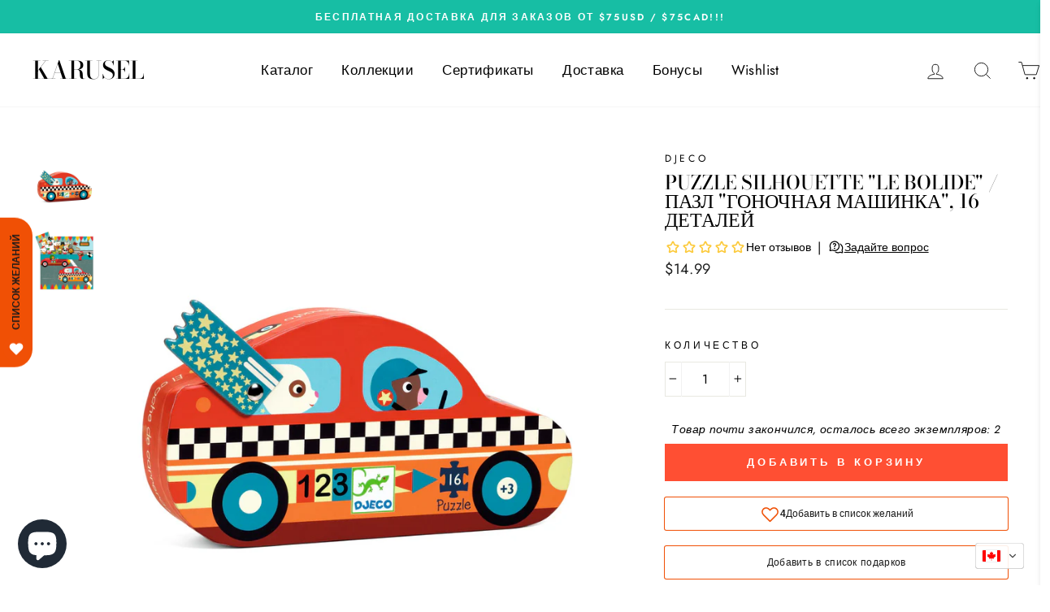

--- FILE ---
content_type: text/html; charset=utf-8
request_url: https://karuselbooks.com/apps/reviews/products?url=https:/karuselbooks.com/products/puzzle-silhouette-le-bolide-pazl-gonochnaya-mashinka-16-detalej
body_size: 473
content:
 [ { "@context": "http://schema.org",  "@type": "Product",  "@id": "https://karuselbooks.com/products/puzzle-silhouette-le-bolide-pazl-gonochnaya-mashinka-16-detalej#product_sp_schemaplus", "mainEntityOfPage": { "@type": "WebPage", "@id": "https://karuselbooks.com/products/puzzle-silhouette-le-bolide-pazl-gonochnaya-mashinka-16-detalej#webpage_sp_schemaplus", "sdDatePublished": "2025-11-28T20:03-0500", "sdPublisher": { "@context": "http://schema.org", "@type": "Organization", "@id": "https://schemaplus.io", "name": "SchemaPlus App" } }, "additionalProperty": [    { "@type": "PropertyValue", "name" : "Tags", "value": [  "MULTI",  "Возраст_для-дошкольников",  "Жанр_пазлы",  "Жанр_транспорт",  "Категория_настольные-игры",  "Язык_английский",  "Язык_русский",  "Язык_украинский",  "Язык_французский"  ] }   ,{"@type": "PropertyValue", "name" : "Title", "value": [  "Default Title"  ] }   ],     "brand": { "@type": "Brand", "name": "Karusel",  "url": "https://karuselbooks.com/collections/vendors?q=Djeco"  },  "category":"games", "color": "", "depth":"", "height":"", "itemCondition":"http://schema.org/NewCondition", "logo":"", "manufacturer":"", "material": "", "model":"",  "offers": { "@type": "Offer", "@id": "6961131946099",   "availability": "http://schema.org/InStock",    "inventoryLevel": { "@type": "QuantitativeValue", "value": "2" },    "price" : 14.99, "priceSpecification": [ { "@type": "UnitPriceSpecification", "price": 14.99, "priceCurrency": "CAD" }  ],      "priceCurrency": "CAD", "description": "CAD-1499-\u003cspan class=trans-money\u003e$14.99\u003c\/span\u003e-\u003cspan class=trans-money\u003e$14.99 CAD\u003c\/span\u003e-14.99", "priceValidUntil": "2030-12-21",    "shippingDetails": [  { "@type": "OfferShippingDetails", "shippingRate": { "@type": "MonetaryAmount",    "currency": "CAD" }, "shippingDestination": { "@type": "DefinedRegion", "addressCountry": [  ] }, "deliveryTime": { "@type": "ShippingDeliveryTime", "handlingTime": { "@type": "QuantitativeValue", "minValue": "", "maxValue": "", "unitCode": "DAY" }, "transitTime": { "@type": "QuantitativeValue", "minValue": "", "maxValue": "", "unitCode": "DAY" } }  }  ],   "seller": { "@type": "Organization", "name": "Karusel", "@id": "https://karuselbooks.com#organization_sp_schemaplus" } },     "productID":"6961131946099",  "productionDate":"", "purchaseDate":"", "releaseDate":"",  "review": "",   "sku": "G1009718",   "gtin13": "3070900072732", "mpn": "",  "weight": { "@type": "QuantitativeValue", "unitCode": "LBR", "value": "0.7" }, "width":"",    "description": "Размер собранного пазла 25х25 см.\nРазмеры упаковки: 24х12х6 см",  "image": [      "https:\/\/karuselbooks.com\/cdn\/shop\/products\/DJ07273.jpg?v=1662454953\u0026width=600"    ,"https:\/\/karuselbooks.com\/cdn\/shop\/products\/DJ07273C.jpg?v=1662454954\u0026width=600"      ,"https:\/\/karuselbooks.com\/cdn\/shop\/products\/DJ07273.jpg?v=1662454953\u0026width=600"    ], "name": "Puzzle silhouette \"Le bolide\" \/ Пазл \"Гоночная машинка\", 16 деталей", "url": "https://karuselbooks.com/products/puzzle-silhouette-le-bolide-pazl-gonochnaya-mashinka-16-detalej" }      ,{ "@context": "http://schema.org", "@type": "BreadcrumbList", "name": "Karusel Breadcrumbs Schema by SchemaPlus", "itemListElement": [  { "@type": "ListItem", "position": 1, "item": { "@id": "https://karuselbooks.com/collections", "name": "Products" } }, { "@type": "ListItem", "position": 2, "item": { "@id": "https://karuselbooks.com/collections/books-and-games", "name": "BOOKS AND GAMES" } },  { "@type": "ListItem", "position": 3, "item": { "@id": "https://karuselbooks.com/products/puzzle-silhouette-le-bolide-pazl-gonochnaya-mashinka-16-detalej#breadcrumb_sp_schemaplus", "name": "Puzzle silhouette \"Le bolide\" \/ Пазл \"Гоночная машинка\", 16 деталей" } } ] }  ]

--- FILE ---
content_type: text/javascript
request_url: https://static.growave.io/growave-build/AddToRegistryProductPageWidget.26acf290.js
body_size: 4250
content:
(gwWebpackGlobal.webpackChunkstorefront_spa=gwWebpackGlobal.webpackChunkstorefront_spa||[]).push([[5990],{32485:(e,t)=>{var r;
/*!
	Copyright (c) 2018 Jed Watson.
	Licensed under the MIT License (MIT), see
	http://jedwatson.github.io/classnames
*/!function(){"use strict";var o={}.hasOwnProperty;function i(){for(var e=[],t=0;t<arguments.length;t++){var r=arguments[t];if(r){var n=typeof r;if("string"===n||"number"===n)e.push(r);else if(Array.isArray(r)){if(r.length){var a=i.apply(null,r);a&&e.push(a)}}else if("object"===n){if(r.toString!==Object.prototype.toString&&!r.toString.toString().includes("[native code]")){e.push(r.toString());continue}for(var s in r)o.call(r,s)&&r[s]&&e.push(s)}}}return e.join(" ")}e.exports?(i.default=i,e.exports=i):void 0===(r=function(){return i}.apply(t,[]))||(e.exports=r)}()},55510:(e,t,r)=>{"use strict";r.r(t),r.d(t,{default:()=>D});var o=r(20781),i=r(96677),n=r(5866),a=r(69003),s=r(75117),c=r(56437),l=r(13916),d=r(79968),g=r(28581),p=r(93e3),u=r(98088),f=r(14938),y=r(94588),v=r(15958),h=r(30086),m=r(32485),b=r.n(m),I=r(81160),R=r(75505),w=r(5662),L=r(96241),j=r(48984),P=r(97424);function M(e){(0,u.kZQ)(e,"svelte-e13h2p",".gw-gr-add-to-registry-product-page-widget.svelte-e13h2p{--gw-button__main-color:var(--gw-gr-theme-primaryColor)}.gw-gr-add-to-registry-product-page-widget.svelte-e13h2p .gw-btn.gw-button.--outlined{background-color:transparent;box-shadow:0 0 0 1px var(--gw-button__main-color);border-radius:2px;color:var(--gw-gr-theme-fontColor);min-height:40px;transition:all 0.3s;border:0}")}function S(e){let t,r;return t=new P.A({props:{namespace:"giftRegistry.critical.AddToRegistryProductPageWidget",translationKey:"add_to_registry"}}),{c(){(0,u.N0i)(t.$$.fragment)},m(e,o){(0,u.wSR)(t,e,o),r=!0},i(e){r||((0,u.c7F)(t.$$.fragment,e),r=!0)},o(e){(0,u.Tn8)(t.$$.fragment,e),r=!1},d(e){(0,u.Hbl)(t,e)}}}function k(e){let t,r;return t=new P.A({props:{namespace:"giftRegistry.critical.AddToRegistryProductPageWidget",translationKey:"added_to_registry"}}),{c(){(0,u.N0i)(t.$$.fragment)},m(e,o){(0,u.wSR)(t,e,o),r=!0},i(e){r||((0,u.c7F)(t.$$.fragment,e),r=!0)},o(e){(0,u.Tn8)(t.$$.fragment,e),r=!1},d(e){(0,u.Hbl)(t,e)}}}function A(e){let t,r,o,i;const n=[k,S],a=[];function s(e,t){return e[2]?0:1}return t=s(e),r=a[t]=n[t](e),{c(){r.c(),o=(0,u.Iex)()},m(e,r){a[t].m(e,r),(0,u.Yry)(e,o,r),i=!0},p(e,i){let c=t;t=s(e),t!==c&&((0,u.V44)(),(0,u.Tn8)(a[c],1,1,(()=>{a[c]=null})),(0,u.GYV)(),r=a[t],r||(r=a[t]=n[t](e),r.c()),(0,u.c7F)(r,1),r.m(o.parentNode,o))},i(e){i||((0,u.c7F)(r),i=!0)},o(e){(0,u.Tn8)(r),i=!1},d(e){a[t].d(e),e&&(0,u.YoD)(o)}}}function T(e){let t,r,o;return r=new e[8]({props:{type:"button",variant:"outlined",disabled:[f.X.LOADING,f.X.INITIAL_LOADING].includes(e[1]),class:b()(e[0]),withoutReset:!0,block:!0,$$slots:{default:[A]},$$scope:{ctx:e}}}),r.$on("click",e[9]),{c(){t=(0,u.ND4)("div"),(0,u.N0i)(r.$$.fragment),(0,u.CFu)(t,"class","gw-gr-add-to-registry-product-page-widget svelte-e13h2p")},m(e,i){(0,u.Yry)(e,t,i),(0,u.wSR)(r,t,null),o=!0},p(e,[t]){const o={};2&t&&(o.disabled=[f.X.LOADING,f.X.INITIAL_LOADING].includes(e[1])),1&t&&(o.class=b()(e[0])),8388612&t&&(o.$$scope={dirty:t,ctx:e}),r.$set(o)},i(e){o||((0,u.c7F)(r.$$.fragment,e),o=!0)},o(e){(0,u.Tn8)(r.$$.fragment,e),o=!1},d(e){e&&(0,u.YoD)(t),(0,u.Hbl)(r)}}}function $(e,t,r){let o,i,n,a,s,{productsService:c}=t,{giftRegistryService:l}=t,{giftRegistryQuery:d}=t,{modalManager:g}=t,{productIdManager:p}=t,{productVariantIdManager:f}=t,{buttonClass:m}=t,{dynamicImportManager:b}=t,{authenticationInfoProvider:P}=t,{afterWidgetInject:M}=t;const S=d.status$;(0,u.j0C)(e,S,(e=>r(1,a=e)));const k=p.productId$;(0,u.j0C)(e,k,(e=>r(21,n=e)));const A=f.variantId$;(0,u.j0C)(e,A,(e=>r(20,i=e)));const T=P.selectRole().pipe((0,I.T)((e=>e===h.z.Customer)));(0,u.j0C)(e,T,(e=>r(19,o=e)));const $=d.selectVariantExistsInRegistries(n,i);(0,u.j0C)(e,$,(e=>r(2,s=e)));const C=m?L.A:j.A;return(0,w.Rc)((()=>{const e=k.subscribe((e=>{e&&c.addProductForFetching(e)}));return o&&(0,R.s)(l.getGiftRegistriesWithItems()),M(),()=>{e.unsubscribe()}})),e.$$set=e=>{"productsService"in e&&r(10,c=e.productsService),"giftRegistryService"in e&&r(11,l=e.giftRegistryService),"giftRegistryQuery"in e&&r(12,d=e.giftRegistryQuery),"modalManager"in e&&r(13,g=e.modalManager),"productIdManager"in e&&r(14,p=e.productIdManager),"productVariantIdManager"in e&&r(15,f=e.productVariantIdManager),"buttonClass"in e&&r(0,m=e.buttonClass),"dynamicImportManager"in e&&r(16,b=e.dynamicImportManager),"authenticationInfoProvider"in e&&r(17,P=e.authenticationInfoProvider),"afterWidgetInject"in e&&r(18,M=e.afterWidgetInject)},[m,a,s,S,k,A,T,$,C,()=>{(async()=>{await b.fetch({definition:y.Em}),setTimeout((()=>{g.openModal(v.ic,void 0,{productId:n,variantId:i})}),0)})()},c,l,d,g,p,f,b,P,M]}class C extends u.r7T{constructor(e){super(),(0,u.TsN)(this,e,$,T,u.jXN,{productsService:10,giftRegistryService:11,giftRegistryQuery:12,modalManager:13,productIdManager:14,productVariantIdManager:15,buttonClass:0,dynamicImportManager:16,authenticationInfoProvider:17,afterWidgetInject:18},M)}}const O=C;var x=function(e,t,r,o){var i,n=arguments.length,a=n<3?t:null===o?o=Object.getOwnPropertyDescriptor(t,r):o;if("object"==typeof Reflect&&"function"==typeof Reflect.decorate)a=Reflect.decorate(e,t,r,o);else for(var s=e.length-1;s>=0;s--)(i=e[s])&&(a=(n<3?i(a):n>3?i(t,r,a):i(t,r))||a);return n>3&&a&&Object.defineProperty(t,r,a),a},G=function(e,t){if("object"==typeof Reflect&&"function"==typeof Reflect.metadata)return Reflect.metadata(e,t)};let W=class{constructor(e,t,r,o,i){this.config=e,this.logger=t,this.modalManager=r,this.productIdManager=o,this.productVariantIdManager=i,this.logger.debug("AddToRegistryProductPageWidget is initialized",e),this.productsService=p.kL.resolve(g.BW),this.productsService.subscribe(),this.giftRegistryService=p.kL.resolve(a.A),this.giftRegistryQuery=p.kL.resolve(n.A),this.dynamicImportManager=p.kL.resolve(l.V).exports.dynamicImportManager,this.authenticationInfoProvider=p.kL.resolve(c.H).exports.authenticationInfoProvider}async init(){const e=this.config.target;e.style.display="block";const t=p.kL.resolve(d.L);t.exports.i18n.registerLoader("giftRegistry.AddToRegistryProductPageWidget",t.exports.i18nApiLoaderFactory.getLoader("giftRegistry.AddToRegistryProductPageWidget")),t.exports.i18n.registerLoader("giftRegistry.critical.AddToRegistryProductPageWidget",t.exports.i18nCriticalLoaderFactory.getLoader("giftRegistry.critical.AddToRegistryProductPageWidget"));const r=p.kL.resolve(s.A),i={widgetName:o.rq.ADD_TO_REGISTRY_PRODUCT_PAGE_WIDGET,placeholder:e};return r.injectStylesFromCustomization(i),await r.beforeWidgetInject(i),new O({target:e,props:{productsService:this.productsService,giftRegistryService:this.giftRegistryService,giftRegistryQuery:this.giftRegistryQuery,modalManager:this.modalManager,productIdManager:this.productIdManager,productVariantIdManager:this.productVariantIdManager,buttonClass:this.config.buttonClass,dynamicImportManager:this.dynamicImportManager,authenticationInfoProvider:this.authenticationInfoProvider,afterWidgetInject:()=>r.afterWidgetInject(i)}}),this}};W=x([(0,p._G)(),G("design:paramtypes",[Object,Object,i.PT,Object,Object])],W);const D=W},79968:(e,t,r)=>{"use strict";r.d(t,{L:()=>F});var o=r(85663),i=r(19224),n=r(57736),a=r(89490),s=r(15974),c=r(72728),l=r(93e3);const d=Symbol("i18nToken"),g=(Symbol("i18nCriticalLoaderFactoryToken"),Symbol("translationsApiClientToken")),p=Symbol("translationsApiServiceToken");var u=r(14682),f=r.n(u),y=r(37968),v=r(59099),h=r(1005),m=r(81160);class b{constructor(e,t){this.logger=e,this.eventsCollector=t,this.loadersLoadingObservables=new Map,this.loaders=new Map,this.polyglot=new(f())({interpolation:{prefix:"{{",suffix:"}}"}})}registerLoader(e,t){this.loaders.set(e,t)}selectT(e,t,r){const o=this.loaders.get(e);if(!o)throw new Error(`Loader for namespace '${e}' not found'`);let i=this.loadersLoadingObservables.get(e);return i||(i=(0,y.H)(o.load()).pipe((0,v.M)((t=>{this.polyglot.extend({[e]:t})})),(0,h.u)()),this.loadersLoadingObservables.set(e,i)),i.pipe((0,m.T)((()=>this.polyglot.t(`${e}.${t}`,r))))}}var I=r(2150);const R=(0,I.Ik)({locale:(0,I.Yj)(),items:(0,I.YO)((0,I.NW)({key:(0,I.Yj)(),namespace:(0,I.Yj)(),value:(0,I.Yj)()}))});const w=class{constructor(e,t,r){this.apiClient=e,this.growaveConfiguration=t,this.logger=r}getTranslations(e,t){return this.apiClient.get({url:"/storefront-api/translations",responseType:"json",queryParams:{namespace:e,locale:t,shop:this.growaveConfiguration.myshopifyDomain}}).pipe((0,m.T)((e=>(0,I.vt)(e.body,R).items.reduce(((e,t)=>({...e,[t.key]:t.value})),{}))))}};var L=r(75505);class j{constructor(e,t,r){this.namespace=e,this.locale=t,this.translationsApiService=r}async load(){return(0,L.s)(this.translationsApiService.getTranslations(this.namespace,this.locale))}}var P=function(e,t,r,o){var i,n=arguments.length,a=n<3?t:null===o?o=Object.getOwnPropertyDescriptor(t,r):o;if("object"==typeof Reflect&&"function"==typeof Reflect.decorate)a=Reflect.decorate(e,t,r,o);else for(var s=e.length-1;s>=0;s--)(i=e[s])&&(a=(n<3?i(a):n>3?i(t,r,a):i(t,r))||a);return n>3&&a&&Object.defineProperty(t,r,a),a},M=function(e,t){if("object"==typeof Reflect&&"function"==typeof Reflect.metadata)return Reflect.metadata(e,t)};let S=class{constructor(e,t){this.localizationInfoProvider=e,this.translationsApiService=t}getLoader(e){return new j(e,this.localizationInfoProvider.getGwI18nLocale(),this.translationsApiService)}};S=P([(0,l.Gr)(),M("design:paramtypes",[Object,w])],S);const k=S;class A extends Error{constructor(e,t){super(e),this.context=t}}const T=A,$=(0,I.RZ)((()=>(0,I.g1)((0,I.Yj)(),(0,I.me)((0,I.Yj)()))));class C{constructor(e){this.id=e}async load(){const e=document.getElementById(this.id);let t;if(!e)throw new T("script tag not found",{scriptTagSelector:this.id});if(!e?.innerHTML)throw new T("empty translations script tag");try{t=JSON.parse(e.innerHTML)}catch(e){throw new T("invalid json string")}try{const e=(0,I.vt)(t,$);return Promise.resolve(e)}catch(e){throw new T("validation error",{validationError:e})}}}var O=function(e,t,r,o){var i,n=arguments.length,a=n<3?t:null===o?o=Object.getOwnPropertyDescriptor(t,r):o;if("object"==typeof Reflect&&"function"==typeof Reflect.decorate)a=Reflect.decorate(e,t,r,o);else for(var s=e.length-1;s>=0;s--)(i=e[s])&&(a=(n<3?i(a):n>3?i(t,r,a):i(t,r))||a);return n>3&&a&&Object.defineProperty(t,r,a),a},x=function(e,t){if("object"==typeof Reflect&&"function"==typeof Reflect.metadata)return Reflect.metadata(e,t)};let G=class{constructor(e,t,r){this.localizationInfoProvider=e,this.translationsApiService=t,this.isEmbeddedMode=r}getLoader(e){return this.isEmbeddedMode?new C(`${e}.${this.localizationInfoProvider.getGwI18nLocale()}`):new j(e,this.localizationInfoProvider.getGwI18nLocale(),this.translationsApiService)}};G=O([(0,l.Gr)(),x("design:paramtypes",[Object,w,Boolean])],G);const W=G;var D=function(e,t,r,o){var i,n=arguments.length,a=n<3?t:null===o?o=Object.getOwnPropertyDescriptor(t,r):o;if("object"==typeof Reflect&&"function"==typeof Reflect.decorate)a=Reflect.decorate(e,t,r,o);else for(var s=e.length-1;s>=0;s--)(i=e[s])&&(a=(n<3?i(a):n>3?i(t,r,a):i(t,r))||a);return n>3&&a&&Object.defineProperty(t,r,a),a},_=function(e,t){if("object"==typeof Reflect&&"function"==typeof Reflect.metadata)return Reflect.metadata(e,t)};let F=class{constructor(e){this.commonModule=e,l.kL.register(g,{useFactory:(0,l.TS)((e=>new a.A(new n.Ay(`${e.resolve(i.vk).translationsServiceBaseUrl}/translations-service/v2`,{[o.KR]:e.resolve(i.vk).currentApp},{},e.resolve(i.Xg)),e.resolve(s.L).exports.eventsCollector,this.commonModule.exports.locationController,e.resolve(s.L).exports.eventsFactory)))});const t=l.kL.resolve(i.Xg).newLogger("I18nModule"),r=new w(l.kL.resolve(g),l.kL.resolve(i.hD),t);l.kL.registerInstance(p,r);const c=new b(t,l.kL.resolve(s.L).exports.eventsCollector),u=l.kL.resolve(i.Q),f=new W(l.kL.resolve(i.Q),l.kL.resolve(p),l.kL.resolve(i.bX)),y=new k(l.kL.resolve(i.Q),l.kL.resolve(p));c.registerLoader("common.MediaUploader",new j("common.MediaUploader",u.getGwI18nLocale(),r)),c.registerLoader("common.PostModal",new j("common.PostModal",u.getGwI18nLocale(),r)),l.kL.registerInstance(d,c),this.exports={i18n:c,i18nCriticalLoaderFactory:f,i18nApiLoaderFactory:y,localizationInfoProvider:l.kL.resolve(i.Q)}}registerProviders(e){return{}}};F=D([(0,l.Gr)(),_("design:paramtypes",[c.M])],F)},5662:(e,t,r)=>{"use strict";r.d(t,{Rc:()=>o.Rc2,SD:()=>o.SDQ,gt:()=>o.gtX,io:()=>o.ioe,mZ:()=>o.mZi,o:()=>o.oao,sA:()=>o.sAq,ur:()=>o.urU});var o=r(98088)}}]);
//# sourceMappingURL=AddToRegistryProductPageWidget.26acf290.js.map

--- FILE ---
content_type: application/x-javascript; charset=utf-8
request_url: https://bundler.nice-team.net/app/shop/status/karusel.myshopify.com.js?1764378197
body_size: -180
content:
var bundler_settings_updated='1764375080c';

--- FILE ---
content_type: text/javascript; charset=utf-8
request_url: https://karuselbooks.com/products/puzzle-silhouette-le-bolide-pazl-gonochnaya-mashinka-16-detalej.js?currency=CAD&country=CA
body_size: 300
content:
{"id":6961131946099,"title":"Puzzle silhouette \"Le bolide\" \/ Пазл \"Гоночная машинка\", 16 деталей","handle":"puzzle-silhouette-le-bolide-pazl-gonochnaya-mashinka-16-detalej","description":"\u003cp\u003eРазмер собранного пазла 25х25 см.\u003c\/p\u003e\n\u003cp\u003eРазмеры упаковки: 24х12х6 см\u003c\/p\u003e","published_at":"2022-09-06T16:23:26-04:00","created_at":"2022-09-05T13:00:28-04:00","vendor":"Djeco","type":"games","tags":["MULTI","Возраст_для-дошкольников","Жанр_пазлы","Жанр_транспорт","Категория_настольные-игры","Язык_английский","Язык_русский","Язык_украинский","Язык_французский"],"price":1499,"price_min":1499,"price_max":1499,"available":true,"price_varies":false,"compare_at_price":null,"compare_at_price_min":0,"compare_at_price_max":0,"compare_at_price_varies":false,"variants":[{"id":40418449326195,"title":"Default Title","option1":"Default Title","option2":null,"option3":null,"sku":"G1009718","requires_shipping":true,"taxable":true,"featured_image":null,"available":true,"name":"Puzzle silhouette \"Le bolide\" \/ Пазл \"Гоночная машинка\", 16 деталей","public_title":null,"options":["Default Title"],"price":1499,"weight":700,"compare_at_price":null,"inventory_management":"shopify","barcode":"3070900072732","requires_selling_plan":false,"selling_plan_allocations":[]}],"images":["\/\/cdn.shopify.com\/s\/files\/1\/2467\/0413\/products\/DJ07273.jpg?v=1662454953","\/\/cdn.shopify.com\/s\/files\/1\/2467\/0413\/products\/DJ07273C.jpg?v=1662454954"],"featured_image":"\/\/cdn.shopify.com\/s\/files\/1\/2467\/0413\/products\/DJ07273.jpg?v=1662454953","options":[{"name":"Title","position":1,"values":["Default Title"]}],"url":"\/products\/puzzle-silhouette-le-bolide-pazl-gonochnaya-mashinka-16-detalej","media":[{"alt":null,"id":23095462920307,"position":1,"preview_image":{"aspect_ratio":1.0,"height":1700,"width":1700,"src":"https:\/\/cdn.shopify.com\/s\/files\/1\/2467\/0413\/products\/DJ07273.jpg?v=1662454953"},"aspect_ratio":1.0,"height":1700,"media_type":"image","src":"https:\/\/cdn.shopify.com\/s\/files\/1\/2467\/0413\/products\/DJ07273.jpg?v=1662454953","width":1700},{"alt":null,"id":23095462953075,"position":2,"preview_image":{"aspect_ratio":1.0,"height":1700,"width":1700,"src":"https:\/\/cdn.shopify.com\/s\/files\/1\/2467\/0413\/products\/DJ07273C.jpg?v=1662454954"},"aspect_ratio":1.0,"height":1700,"media_type":"image","src":"https:\/\/cdn.shopify.com\/s\/files\/1\/2467\/0413\/products\/DJ07273C.jpg?v=1662454954","width":1700}],"requires_selling_plan":false,"selling_plan_groups":[]}

--- FILE ---
content_type: text/javascript
request_url: https://static.growave.io/growave-build/8017.dd8e6406.js
body_size: 2716
content:
"use strict";(gwWebpackGlobal.webpackChunkstorefront_spa=gwWebpackGlobal.webpackChunkstorefront_spa||[]).push([[8017],{97424:(t,e,i)=>{i.d(e,{A:()=>g});var s=i(98088),r=i(79968),n=i(93e3);const o=t=>({translation:2&t}),a=t=>({translation:t[1]});function c(t){let e;const i=t[6].default,r=(0,s.Of3)(i,t,t[5],a),n=r||function(t){let e,i,r=(t[1]||"")+"";return{c(){e=new s.OKD(!1),i=(0,s.Iex)(),e.a=i},m(t,n){e.m(r,t,n),(0,s.Yry)(t,i,n)},p(t,i){2&i&&r!==(r=(t[1]||"")+"")&&e.p(r)},d(t){t&&(0,s.YoD)(i),t&&e.d()}}}(t);return{c(){n&&n.c()},m(t,i){n&&n.m(t,i),e=!0},p(t,[c]){r?r.p&&(!e||34&c)&&(0,s.nkG)(r,i,t,t[5],e?(0,s.sWk)(i,t[5],c,o):(0,s.i32)(t[5]),a):n&&n.p&&(!e||2&c)&&n.p(t,e?c:-1)},i(t){e||((0,s.c7F)(n,t),e=!0)},o(t){(0,s.Tn8)(n,t),e=!1},d(t){n&&n.d(t)}}}function l(t,e,i){let o,a,c=s.lQ1;t.$$.on_destroy.push((()=>c()));let{$$slots:l={},$$scope:d}=e,{translationKey:g}=e,{namespace:f}=e,{translationOptions:p}=e;const u=n.kL.resolve(r.L);return t.$$set=t=>{"translationKey"in t&&i(2,g=t.translationKey),"namespace"in t&&i(3,f=t.namespace),"translationOptions"in t&&i(4,p=t.translationOptions),"$$scope"in t&&i(5,d=t.$$scope)},t.$$.update=()=>{28&t.$$.dirty&&(i(0,o=u.exports.i18n.selectT(f,g,p)),c(),c=(0,s.B1Y)(o,(t=>i(1,a=t))))},[o,a,g,f,p,d,l]}class d extends s.r7T{constructor(t){super(),(0,s.TsN)(this,t,l,c,s.jXN,{translationKey:2,namespace:3,translationOptions:4})}}const g=d},40802:(t,e,i)=>{i.d(e,{z:()=>W});var s=i(69695),r=i(57736),n=i(64060),o=i(81160),a=i(2150),c=i(93e3);const l=(0,a.Ik)({giftRegistryId:(0,a.ai)(),productId:(0,a.ai)(),variantId:(0,a.ai)(),quantity:(0,a.ai)(),tag:(0,a.me)((0,a.Yj)()),id:(0,a.ai)(),purchasedAmount:(0,a.ai)(),createdAt:(0,a.Yj)(),updatedAt:(0,a.me)((0,a.Yj)())}),d=(0,a.Ik)({giftRegistryItem:l}),g=(0,a.Ik)({invoiceUrl:(0,a.Yj)()}),f=(0,a.Ik)({firstName:(0,a.Yj)(),lastName:(0,a.Yj)()}),p=(0,a.Ik)({firstName:(0,a.Yj)(),lastName:(0,a.Yj)(),address:(0,a.me)((0,a.Yj)()),postalCode:(0,a.me)((0,a.Yj)()),city:(0,a.me)((0,a.Yj)()),state:(0,a.me)((0,a.Yj)()),country:(0,a.me)((0,a.Yj)()),coRegistrants:(0,a.lq)((0,a.YO)(f))}),u=(0,a.kp)(p,(0,a.Ik)({id:(0,a.ai)()})),y=(0,a.Ik)({typeId:(0,a.ai)(),title:(0,a.Yj)(),date:(0,a.Yj)(),id:(0,a.ai)(),registrantId:(0,a.ai)(),ordersCount:(0,a.ai)(),createdAt:(0,a.Yj)(),updatedAt:(0,a.me)((0,a.Yj)()),registrant:u}),m=(0,a.Ik)({giftRegistryWithRegistrant:y}),h=(0,a.Ik)({firstName:(0,a.me)((0,a.Yj)()),lastName:(0,a.me)((0,a.Yj)()),address:(0,a.me)((0,a.Yj)()),city:(0,a.me)((0,a.Yj)()),state:(0,a.me)((0,a.Yj)()),country:(0,a.me)((0,a.Yj)()),postalCode:(0,a.me)((0,a.Yj)())}),R=(0,a.Ik)({customerAddresses:(0,a.YO)(h)}),I=(0,a.Ik)({deletedGiftRegistry:y});var j=i(11879);const b=(0,a.kp)(j.A,(0,a.Ik)({typeId:(0,a.ai)(),title:(0,a.Yj)(),date:(0,a.Yj)(),id:(0,a.ai)(),registrantId:(0,a.ai)(),ordersCount:(0,a.ai)(),createdAt:(0,a.Yj)(),updatedAt:(0,a.me)((0,a.Yj)()),registrant:u,items:(0,a.YO)(l)})),C=(0,a.Ik)({giftRegistriesWithItems:(0,a.YO)(b)}),v=(0,a.kp)(j.A,(0,a.Ik)({items:(0,a.YO)((0,a.Ik)({giftRegistryItem:l}))})),O=(0,a.Ik)({id:(0,a.ai)(),name:(0,a.Yj)(),isEnabled:(0,a.zM)()}),G=(0,a.Ik)({giftRegistryTypes:(0,a.YO)(O)}),Y=(0,a.Ik)({variantId:(0,a.ai)(),variantInGiftRegistryIds:(0,a.YO)((0,a.ai)())}),k=(0,a.Ik)({giftRegistryWithItems:b}),T=(0,a.Ik)({shareGiftRegistryUrl:(0,a.Yj)()}),w=(0,a.Ik)({giftRegistryWithRegistrant:y});var N=i(15958),$=function(t,e,i,s){var r,n=arguments.length,o=n<3?e:null===s?s=Object.getOwnPropertyDescriptor(e,i):s;if("object"==typeof Reflect&&"function"==typeof Reflect.decorate)o=Reflect.decorate(t,e,i,s);else for(var a=t.length-1;a>=0;a--)(r=t[a])&&(o=(n<3?r(o):n>3?r(e,i,o):r(e,i))||o);return n>3&&o&&Object.defineProperty(e,i,o),o},S=function(t,e){if("object"==typeof Reflect&&"function"==typeof Reflect.metadata)return Reflect.metadata(t,e)},z=function(t,e){return function(i,s){e(i,s,t)}};let W=class{constructor(t){this.apiClient=t}getGiftRegistriesWithItems(){return this.apiClient.get({url:"/getGiftRegistriesWithItems",responseType:"json"}).pipe((0,o.T)((t=>(0,a.vt)(t.body,C))))}getGiftRegistryItems(t){return this.apiClient.get({url:"/getGiftRegistryItems",responseType:"json",queryParams:t}).pipe((0,o.T)((t=>(0,a.vt)(t.body,v))))}getGiftRegistryTypes(){return this.apiClient.get({url:"/getGiftRegistryTypes",responseType:"json"}).pipe((0,o.T)((t=>(0,a.vt)(t.body,G))))}getCustomerAddresses(){return this.apiClient.get({url:"/getCustomerAddresses",responseType:"json"}).pipe((0,o.T)((t=>(0,a.vt)(t.body,R))))}getProductStatusInGiftRegistry(t){return this.apiClient.get({url:"/getProductStatusInGiftRegistry",responseType:"json",queryParams:t}).pipe((0,o.T)((t=>(0,a.vt)(t.body,Y))))}getSharedGiftRegistry(t){return this.apiClient.get({url:"/getSharedGiftRegistry",responseType:"json",queryParams:t}).pipe((0,o.T)((t=>(0,a.vt)(t.body,k))))}createGiftRegistry(t){return this.apiClient.post({url:"/createGiftRegistry",body:JSON.stringify(t),contentType:r.F$}).pipe((0,o.T)((t=>(0,a.vt)(t.body,m).giftRegistryWithRegistrant)))}updateGiftRegistry(t){return this.apiClient.post({url:"/updateGiftRegistry",body:JSON.stringify(t),contentType:r.F$}).pipe((0,o.T)((t=>(0,a.vt)(t.body,w).giftRegistryWithRegistrant)))}deleteGiftRegistry(t){return this.apiClient.post({url:"/deleteGiftRegistry",body:JSON.stringify(t),contentType:r.F$}).pipe((0,o.T)((t=>(0,a.vt)(t.body,I).deletedGiftRegistry)))}shareGiftRegistry(t,e){let i="/shareGiftRegistry";return t!==s.xB.copyShareLink&&(i+=`/${t}`),this.apiClient.post({url:i,body:JSON.stringify({giftRegistryId:e}),contentType:r.F$}).pipe((0,o.T)((t=>(0,a.vt)(t.body,T))))}createGiftRegistryItem(t){return this.apiClient.post({url:"/createGiftRegistryItem",body:JSON.stringify(t),contentType:r.F$}).pipe((0,o.T)((t=>(0,a.vt)(t.body,d).giftRegistryItem)))}deleteGiftRegistryItem(t){return this.apiClient.post({url:"/deleteGiftRegistryItem",body:JSON.stringify(t),contentType:r.F$}).pipe((0,o.T)((t=>(0,a.vt)(t.body,d).giftRegistryItem)))}moveGiftRegistryItem(t){return this.apiClient.post({url:"/moveGiftRegistryItem",body:JSON.stringify(t),contentType:r.F$}).pipe((0,o.T)((t=>(0,a.vt)(t.body,d).giftRegistryItem)))}updateGiftRegistryItem(t){return this.apiClient.post({url:"/updateGiftRegistryItem",body:JSON.stringify(t),contentType:r.F$}).pipe((0,o.T)((t=>(0,a.vt)(t.body,d).giftRegistryItem)))}createDraftOrder(t){return this.apiClient.post({url:"/createDraftOrder",body:JSON.stringify(t),contentType:r.F$}).pipe((0,o.T)((t=>(0,a.vt)(t.body,g))))}};W=$([(0,c.Gr)(),z(0,(0,c.WQ)(N.k8)),S("design:paramtypes",[n.A])],W)},62904:(t,e,i)=>{i.d(e,{A:()=>l});var s=i(79359),r=i(8596),n=i(93e3),o=function(t,e,i,s){var r,n=arguments.length,o=n<3?e:null===s?s=Object.getOwnPropertyDescriptor(e,i):s;if("object"==typeof Reflect&&"function"==typeof Reflect.decorate)o=Reflect.decorate(t,e,i,s);else for(var a=t.length-1;a>=0;a--)(r=t[a])&&(o=(n<3?r(o):n>3?r(e,i,o):r(e,i))||o);return n>3&&o&&Object.defineProperty(e,i,o),o},a=function(t,e){if("object"==typeof Reflect&&"function"==typeof Reflect.metadata)return Reflect.metadata(t,e)};let c=class extends s.A{constructor(){super({registryId:null,registrant:null,items:[]})}};c=o([(0,n.Gr)(),(0,r.g7)({name:"GiftCartStore"}),a("design:paramtypes",[])],c);const l=c},75117:(t,e,i)=>{i.d(e,{A:()=>d});var s=i(19224),r=i(15974),n=i(93e3),o=function(t,e,i,s){var r,n=arguments.length,o=n<3?e:null===s?s=Object.getOwnPropertyDescriptor(e,i):s;if("object"==typeof Reflect&&"function"==typeof Reflect.decorate)o=Reflect.decorate(t,e,i,s);else for(var a=t.length-1;a>=0;a--)(r=t[a])&&(o=(n<3?r(o):n>3?r(e,i,o):r(e,i))||o);return n>3&&o&&Object.defineProperty(e,i,o),o},a=function(t,e){if("object"==typeof Reflect&&"function"==typeof Reflect.metadata)return Reflect.metadata(t,e)},c=function(t,e){return function(i,s){e(i,s,t)}};let l=class{constructor(t,e){this.analyticsEventsCollectorModule=t,this.logger=e,this.customizations=(window.gw?.customizations||[]).slice(),this.cachedIndexes=new Map}findCustomizationIndexes(t){const e=[];return this.customizations.forEach((([i],s)=>{i(t)&&(e.push(s),this.analyticsEventsCollectorModule.exports.eventsCollector.pushEvent(this.analyticsEventsCollectorModule.exports.eventsFactory.createWidgetCustomizationResolved(t.widgetName)),this.logger.debug("CustomizationManager.findCustomizationIndexes",{widget:t.widgetName,customizationIndex:s}))})),e}getCachedIndexes(t,e){const i=this.cachedIndexes.get(t.widgetName);if(i)return i;const s=e();return this.cachedIndexes.set(t.widgetName,s),s}getCustomizations(t){return this.getCachedIndexes(t,(()=>this.findCustomizationIndexes(t))).map((e=>{const[,i]=this.customizations[e];return i(t)}))}injectStylesFromBlockCustomCss({element:t,shadowRoot:e,scriptSelector:i}){const s=t.parentElement?.querySelector(i);if(!s)return;const r=document.createElement("style");r.textContent=s.textContent,(e||t).appendChild(r),s.remove(),this.logger.debug("CustomizationManager.injectStylesFromBlockCustomCss",r)}injectStylesFromCustomization(t){const e=this.getCustomizations(t);0!==e.length&&e.forEach((e=>{e.styleElement&&t.shadowRoot&&(t.shadowRoot.appendChild(e.styleElement.cloneNode(!0)),this.logger.debug("CustomizationManager.injectStylesFromCustomization",e.styleElement))}))}async beforeWidgetInject(t){const e=this.getCustomizations(t);if(0!==e.length)for(const i of e){const e=i.beforeWidgetInject;if(!e)continue;const s=e();s instanceof Promise&&await s,this.logger.debug("CustomizationManager.beforeWidgetInject",{widget:t.widgetName})}}afterWidgetInject(t){const e=this.getCustomizations(t);0!==e.length&&e.forEach((e=>{const i=e.afterWidgetInject;i&&(i(),this.logger.debug("CustomizationManager.afterWidgetInject",{widget:t.widgetName}))}))}defineWidgetVersion(t){const e=this.getCustomizations(t);if(0===e.length)return null;const i=e[e.length-1].defineWidgetVersion;if(!i)return null;const s=i();return this.logger.debug("CustomizationManager.defineWidgetVersion",{widget:t.widgetName,version:s}),s||null}};l=o([(0,n.Gr)(),c(1,(0,n.WQ)(s.Xg)),a("design:paramtypes",[r.L,Object])],l);const d=l},11879:(t,e,i)=>{i.d(e,{A:()=>r});var s=i(2150);const r=(0,s.Ik)({perPage:(0,s.ai)(),totalCount:(0,s.ai)(),currentOffset:(0,s.ai)()})},19250:(t,e,i)=>{i.d(e,{A:()=>l});var s=i(8596),r=i(93e3),n=i(79359),o=function(t,e,i,s){var r,n=arguments.length,o=n<3?e:null===s?s=Object.getOwnPropertyDescriptor(e,i):s;if("object"==typeof Reflect&&"function"==typeof Reflect.decorate)o=Reflect.decorate(t,e,i,s);else for(var a=t.length-1;a>=0;a--)(r=t[a])&&(o=(n<3?r(o):n>3?r(e,i,o):r(e,i))||o);return n>3&&o&&Object.defineProperty(e,i,o),o},a=function(t,e){if("object"==typeof Reflect&&"function"==typeof Reflect.metadata)return Reflect.metadata(t,e)};let c=class extends s.XK{constructor(t){super(t),this.store=t}selectStatus(){return this.select((t=>t.status))}};c=o([(0,r.Gr)(),a("design:paramtypes",[n.A])],c);const l=c},79359:(t,e,i)=>{i.d(e,{A:()=>l});var s=i(14938),r=i(8596),n=i(93e3),o=function(t,e,i,s){var r,n=arguments.length,o=n<3?e:null===s?s=Object.getOwnPropertyDescriptor(e,i):s;if("object"==typeof Reflect&&"function"==typeof Reflect.decorate)o=Reflect.decorate(t,e,i,s);else for(var a=t.length-1;a>=0;a--)(r=t[a])&&(o=(n<3?r(o):n>3?r(e,i,o):r(e,i))||o);return n>3&&o&&Object.defineProperty(e,i,o),o},a=function(t,e){if("object"==typeof Reflect&&"function"==typeof Reflect.metadata)return Reflect.metadata(t,e)};let c=class extends r.il{constructor(t){super({status:s.X.VIRGIN,...t})}setStatus(t){this.update((e=>({...e,status:t})))}getStatus(){return this.getValue().status}};c=o([(0,n.Gr)(),(0,r.g7)({name:"BaseStore"}),a("design:paramtypes",[Object])],c);const l=c}}]);
//# sourceMappingURL=8017.dd8e6406.js.map